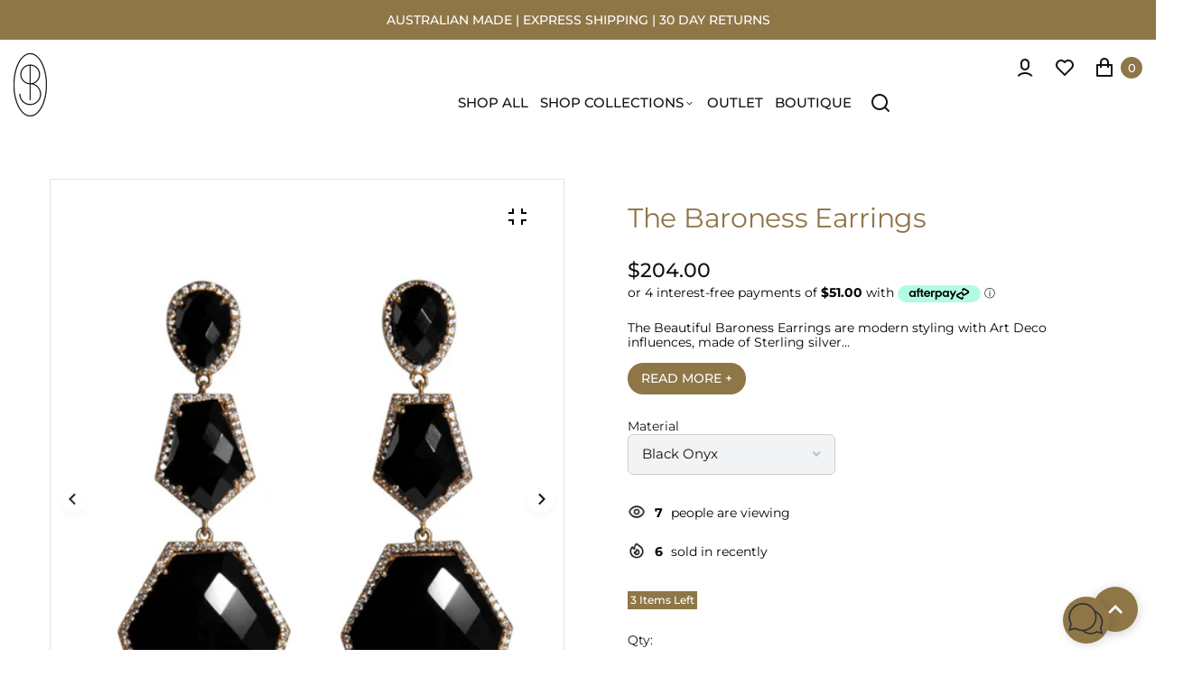

--- FILE ---
content_type: text/css
request_url: https://stephaniebrowne.com/cdn/shop/t/9/assets/customer_styles.css?v=99818234864867261431653249261
body_size: -625
content:
/**
  Styles of customer
**/

.huraaaps-fbmessenger.fb-button {
    z-index: 9999;
}

--- FILE ---
content_type: text/javascript
request_url: https://stephaniebrowne.com/cdn/shop/t/9/assets/shop.js?v=143741800308991972481754921620
body_size: 10125
content:
typeof theme.shopCurrency<"u"&&(theme.updateCurrencies=function(){if($("#js-currency-switcher").length>0)Currency.convertAll(theme.shopCurrency,jQuery(".currency_selector li.active").attr("data-currency"));else return});function getFocusableElements(container){return Array.from(container.querySelectorAll("summary, a[href], button:enabled, [tabindex]:not([tabindex^='-']), [draggable], area, input:not([type=hidden]):enabled, select:enabled, textarea:enabled, object, iframe"))}document.querySelectorAll('[id^="Details-"] summary').forEach(summary=>{summary.setAttribute("role","button"),summary.setAttribute("aria-expanded","false"),summary.nextElementSibling.getAttribute("id")&&summary.setAttribute("aria-controls",summary.nextElementSibling.id),summary.addEventListener("click",event=>{event.currentTarget.setAttribute("aria-expanded",!event.currentTarget.closest("details").hasAttribute("open"))}),summary.parentElement.addEventListener("keyup",onKeyUpEscape)});const trapFocusHandlers={};function trapFocus(container,elementToFocus=container){var elements=getFocusableElements(container),first=elements[0],last=elements[elements.length-1];removeTrapFocus(),trapFocusHandlers.focusin=event=>{event.target!==container&&event.target!==last&&event.target!==first||document.addEventListener("keydown",trapFocusHandlers.keydown)},trapFocusHandlers.focusout=function(){document.removeEventListener("keydown",trapFocusHandlers.keydown)},trapFocusHandlers.keydown=function(event){event.code.toUpperCase()==="TAB"&&(event.target===last&&!event.shiftKey&&(event.preventDefault(),first.focus()),(event.target===container||event.target===first)&&event.shiftKey&&(event.preventDefault(),last.focus()))},document.addEventListener("focusout",trapFocusHandlers.focusout),document.addEventListener("focusin",trapFocusHandlers.focusin),elementToFocus.focus()}try{document.querySelector(":focus-visible")}catch{focusVisiblePolyfill()}function focusVisiblePolyfill(){const navKeys=["ARROWUP","ARROWDOWN","ARROWLEFT","ARROWRIGHT","TAB","ENTER","SPACE","ESCAPE","HOME","END","PAGEUP","PAGEDOWN"];let currentFocusedElement=null,mouseClick=null;window.addEventListener("keydown",event=>{navKeys.includes(event.code.toUpperCase())&&(mouseClick=!1)}),window.addEventListener("mousedown",event=>{mouseClick=!0}),window.addEventListener("focus",()=>{currentFocusedElement&&currentFocusedElement.classList.remove("focused"),!mouseClick&&(currentFocusedElement=document.activeElement,currentFocusedElement.classList.add("focused"))},!0)}function removeTrapFocus(elementToFocus=null){document.removeEventListener("focusin",trapFocusHandlers.focusin),document.removeEventListener("focusout",trapFocusHandlers.focusout),document.removeEventListener("keydown",trapFocusHandlers.keydown),elementToFocus&&elementToFocus.focus()}function onKeyUpEscape(event){if(event.code.toUpperCase()!=="ESCAPE")return;const openDetailsElement=event.target.closest("details[open]");if(!openDetailsElement)return;const summaryElement=openDetailsElement.querySelector("summary");openDetailsElement.removeAttribute("open"),summaryElement.setAttribute("aria-expanded",!1),summaryElement.focus()}typeof window.Shopify>"u"&&(window.Shopify={}),Shopify.bind=function(fn,scope){return function(){return fn.apply(scope,arguments)}},Shopify.setSelectorByValue=function(selector,value){for(var i=0,count=selector.options.length;i<count;i++){var option=selector.options[i];if(value==option.value||value==option.innerHTML)return selector.selectedIndex=i,i}},Shopify.addListener=function(target,eventName,callback){target.addEventListener?target.addEventListener(eventName,callback,!1):target.attachEvent("on"+eventName,callback)},Shopify.postLink=function(path,options){options=options||{};var method=options.method||"post",params=options.parameters||{},form=document.createElement("form");form.setAttribute("method",method),form.setAttribute("action",path);for(var key in params){var hiddenField=document.createElement("input");hiddenField.setAttribute("type","hidden"),hiddenField.setAttribute("name",key),hiddenField.setAttribute("value",params[key]),form.appendChild(hiddenField)}document.body.appendChild(form),form.submit(),document.body.removeChild(form)};class MenuDrawer extends HTMLElement{constructor(){super(),this.mainDetailsToggle=this.querySelector("details");const summaryElements=this.querySelectorAll("summary");this.addAccessibilityAttributes(summaryElements),navigator.platform==="iPhone"&&document.documentElement.style.setProperty("--viewport-height",`${window.innerHeight}px`),this.addEventListener("keyup",this.onKeyUp.bind(this)),this.addEventListener("focusout",this.onFocusOut.bind(this)),this.bindEvents()}bindEvents(){this.querySelectorAll("summary").forEach(summary=>summary.addEventListener("click",this.onSummaryClick.bind(this))),this.querySelectorAll("button").forEach(button=>button.addEventListener("click",this.onCloseButtonClick.bind(this)))}addAccessibilityAttributes(summaryElements){summaryElements.forEach(element=>{element.setAttribute("role","button"),element.setAttribute("aria-expanded",!1),element.setAttribute("aria-controls",element.nextElementSibling.id)})}onKeyUp(event){if(event.code.toUpperCase()!=="ESCAPE")return;const openDetailsElement=event.target.closest("details[open]");openDetailsElement&&(openDetailsElement===this.mainDetailsToggle?this.closeMenuDrawer(this.mainDetailsToggle.querySelector("summary")):this.closeSubmenu(openDetailsElement))}onSummaryClick(event){const summaryElement=event.currentTarget,detailsElement=summaryElement.parentNode,isOpen=detailsElement.hasAttribute("open");detailsElement===this.mainDetailsToggle?(isOpen&&event.preventDefault(),isOpen?this.closeMenuDrawer(summaryElement):this.openMenuDrawer(summaryElement)):(trapFocus(summaryElement.nextElementSibling,detailsElement.querySelector("button")),setTimeout(()=>{detailsElement.classList.add("menu-opening")}))}openMenuDrawer(summaryElement){setTimeout(()=>{this.mainDetailsToggle.classList.add("menu-opening")}),summaryElement.setAttribute("aria-expanded",!0),trapFocus(this.mainDetailsToggle,summaryElement),document.body.classList.add(`overflow-hidden-${this.dataset.breakpoint}`)}closeMenuDrawer(event,elementToFocus=!1){event!==void 0&&(this.mainDetailsToggle.classList.remove("menu-opening"),this.mainDetailsToggle.querySelectorAll("details").forEach(details=>{details.removeAttribute("open"),details.classList.remove("menu-opening")}),this.mainDetailsToggle.querySelector("summary").setAttribute("aria-expanded",!1),document.body.classList.remove(`overflow-hidden-${this.dataset.breakpoint}`),removeTrapFocus(elementToFocus),this.closeAnimation(this.mainDetailsToggle))}onFocusOut(event){setTimeout(()=>{this.mainDetailsToggle.hasAttribute("open")&&!this.mainDetailsToggle.contains(document.activeElement)&&this.closeMenuDrawer()})}onCloseButtonClick(event){const detailsElement=event.currentTarget.closest("details");this.closeSubmenu(detailsElement)}closeSubmenu(detailsElement){detailsElement.classList.remove("menu-opening"),removeTrapFocus(),this.closeAnimation(detailsElement)}closeAnimation(detailsElement){let animationStart;const handleAnimation=time=>{animationStart===void 0&&(animationStart=time),time-animationStart<400?window.requestAnimationFrame(handleAnimation):(detailsElement.removeAttribute("open"),detailsElement.closest("details[open]")&&trapFocus(detailsElement.closest("details[open]"),detailsElement.querySelector("summary")))};window.requestAnimationFrame(handleAnimation)}}customElements.define("menu-drawer",MenuDrawer),function($){var doc=$(document),_docBody=$(document.body),body=$("body");_docBody.on("click",".js_quick_view",function(e){e.preventDefault(),_docBody.append(qvModal),$.fancybox.showLoading(),$.fancybox.helpers.overlay.open({parent:body}),$.getJSON($(this).attr("href").split("?")[0]+".js",function(product){var productTitle=product.title,productAvailable=product.available;$("#quick_view__name").html("<span>"+productTitle+"</span>"),$("#quick_view__availability").html("<span>"+productAvailable+"</span>"),$.each(product.variants,function(i,variant){$("#product-select").append('<option value="'+variant.id+'">'+variant.title+" - "+variant.price+"</option>")}),$("#product_info_link a").attr("href",product.url),$("#quantity").on("focusout",function(){var t2=$(this).val();$(this).val(isNaN(parseFloat(t2))&&!isFinite(t2)||parseInt(t2)==0||t2==""?1:parseInt(t2)<0?parseInt(t2)-2*parseInt(t2):parseInt(t2))}),$("#quantity_up").on("click",function(){var t2=$("#quantity").val();$("#quantity").val(!isNaN(parseFloat(t2))&&isFinite(t2)?parseInt(t2)+1:1)}),$("#quantity_down").on("click",function(){var t2=$("#quantity").val();$("#quantity").val(!isNaN(parseFloat(t2))&&isFinite(t2)&&t2>1?parseInt(t2)-1:1)}),$.getScript("//stephaniebrowne.com/cdn/shopifycloud/shopify/assets/themes_support/option_selection-6f7ad633c5e28837fa6ad78e9835b04d09b5c5c072403701d8bffc9180e7fec7.js",function(){preloadImages(product.images,function(){$.each(product.images,function(i,src){var bigSrc=src.replace(".png","_410x520_crop_center.png").replace(".jpg","_410x520_crop_center.jpg");$("#img_big .swiper-wrapper").append('<div class="swiper-slide"><img class="w-100 lazyload" src="'+bigSrc+'"  data-src="'+bigSrc+'" alt="" /></div>')});var selectCallback=function(variant,selector){variant&&variant.available?(jQuery("#quick_view__add").removeAttr("disabled").removeClass("disabled"),variant.price<variant.compare_at_price?jQuery("#quick_view__price").html('<span class="product-price with-discount item_price">'+Shopify.formatMoney(variant.price,theme.moneyFormat)+'</span><span class="compare-at-price product-regular-price">'+Shopify.formatMoney(variant.compare_at_price,theme.moneyFormat)+'</span><span class="product-sale-price">Save '+parseInt(100-variant.price*100/variant.compare_at_price)+"% OFF</span>"):jQuery("#quick_view__price").html('<span class="product-price item_price">'+Shopify.formatMoney(variant.price,theme.moneyFormat)+"</span>"),variant.inventory_management!=null,jQuery("#quick_view__availability span").removeClass("out_stock").addClass("in_stock").html("In stock")):(jQuery("#quick_view__add").addClass("disabled").attr("disabled","disabled"),jQuery("#quick_view__availability span").removeClass("in_stock").addClass("out_stock").html("Out stock"),jQuery("#quick_view__price").html('<span class="product-price">'+Shopify.formatMoney(product.price,theme.moneyFormat)+"</span>"));for(var i=0;i<selector.product.options.length;i++){if(selector.product.options[i].name.toLowerCase()=="color"){var selectorNum=i,selectorName=selector.product.options[i].name;renderColorOptions(selectorNum,selectorName)}if(selector.product.options[i].name.toLowerCase()=="size"){var selectorNum=i,selectorName=selector.product.options[i].name;renderSizeOptions(selectorNum,selectorName)}}if(variant&&variant.featured_image){var originalImage=$("#img_big img"),newImage=variant.featured_image,element=originalImage[0];Shopify.Image.switchImage(newImage,element,function(newImageSizedSrc,newImage2,element2){quickViewGallery.slides.each(function(i2){var thumb=$(this).find("img").attr("src").replace("_crop_top","").replace("_crop_center","").replace("_crop_bottom","").replace(/\?v=.*/,""),newImg=newImageSizedSrc.replace(/\?v=.*/,"");thumb==newImg&&quickViewGallery.slideTo(i2)})})}theme.updateCurrencies()},quickViewGallery=new Swiper("#img_big",{effect:"fade",spaceBetween:0,updateOnImagesReady:!0,observer:!0,observeParents:!0,navigation:{nextEl:$("#next_quick_view_gallery"),prevEl:$("#prev_quick_view_gallery")},pagination:{el:$("#quick_view_gallery_pagination"),clickable:!0}});new Shopify.OptionSelectors("product-select",{product,onVariantSelected:selectCallback,enableHistoryState:!1}),$.each($("#quick_view__variants select option"),function(){$(this).val()=="Default Title"&&$("#quick_view__variants").hide()})});function preloadImages(images,callback){var images=new Array,countImages=images.length;countImages===0&&callback();var loaded=0;$(images).each(function(){$("<img>").attr("src",this).load(function(){loaded++,loaded===countImages&&callback()})})}$.fancybox($("#product_quick_view"),{openSpeed:600,closeSpeed:300,fitToView:!0,autoSize:!1,autoDimensions:!0,openEffect:"fade",tpl:{wrap:'<div id="quick_view__wrap" class="fancybox-wrap" tabIndex="-1"><div class="fancybox-skin"><div class="fancybox-outer"><div class="fancybox-inner"></div></div></div></div>',closeBtn:'<a title="Close" id="quick_view__close" class="fancybox-item fancybox-close" href="javascript:;"></a>'},afterClose:function(){$("#product_quick_view").remove()}})});function renderColorOptions(num,name){var colorSelect=$("#product_quick_view .single-option-selector").eq(num),selectId="#"+colorSelect.attr("id"),container=$("#product_quick_view #quick_view_colors"),content="<label>"+name+": </label>";colorSelect.parent(".selector-wrapper").addClass("hidden"),$("#product_quick_view .single-option-selector").length==1&&$("#quick_view__variants label").hide(),$("#product_quick_view "+selectId+" option").each(function(){var value=$(this).val();return colorSelect.val()==value?content=content+'<div class="color_item current" data-val="'+value+'" title="'+value+'"><span class="color_inner" style="background-color: '+value+'"></span></div>':content=content+'<div class="color_item" data-val="'+value+'" title="'+value+'"><span class="color_inner" style="background-color: '+value+'"></span></div>'}),container.html(content),$("#product_quick_view .color_item").on("click",function(e2){colorSelect.val($(this).data("val")).trigger("change")})}function renderSizeOptions(num,name){var sizeSelect=$("#product_quick_view .single-option-selector").eq(num),selectId="#"+sizeSelect.attr("id"),container=$("#product_quick_view #quick_view_size"),content="<label>"+name+": </label>";sizeSelect.parent(".selector-wrapper").addClass("hidden"),$("#product_quick_view .single-option-selector").length==1&&$("#quick_view__variants label").hide(),$("#product_quick_view "+selectId+" option").each(function(){var value=$(this).val();return sizeSelect.val()==value?content=content+'<div class="size_item current" data-val="'+value+'"><span class="size_inner">'+value+"</span></div>":content=content+'<div class="size_item" data-val="'+value+'"><span class="size_inner">'+value+"</span></div>"}),container.html(content),$("#product_quick_view .size_item").on("click",function(e2){sizeSelect.val($(this).data("val")).trigger("change")})}$("#quick_view__add").on("click",function(){$.fancybox.close()})})});function ajaxCartRender(){$(".cart_content_preloader").removeClass("off"),jQuery.getJSON("/cart.js",function(data2){var newHtml="";data2.items.length==0?newHtml+='<p class="empty_alert text-center mb-0"><svg width="24" height="24" viewBox="0 0 24 24" fill="none" xmlns="http://www.w3.org/2000/svg"><path d="M7 8V6C7 4.67392 7.52678 3.40215 8.46447 2.46447C9.40215 1.52678 10.6739 1 12 1C13.3261 1 14.5979 1.52678 15.5355 2.46447C16.4732 3.40215 17 4.67392 17 6V8H20C20.2652 8 20.5196 8.10536 20.7071 8.29289C20.8946 8.48043 21 8.73478 21 9V21C21 21.2652 20.8946 21.5196 20.7071 21.7071C20.5196 21.8946 20.2652 22 20 22H4C3.73478 22 3.48043 21.8946 3.29289 21.7071C3.10536 21.5196 3 21.2652 3 21V9C3 8.73478 3.10536 8.48043 3.29289 8.29289C3.48043 8.10536 3.73478 8 4 8H7ZM7 10H5V20H19V10H17V12H15V10H9V12H7V10ZM9 8H15V6C15 5.20435 14.6839 4.44129 14.1213 3.87868C13.5587 3.31607 12.7956 3 12 3C11.2044 3 10.4413 3.31607 9.87868 3.87868C9.31607 4.44129 9 5.20435 9 6V8Z" /></svg><span class="mt-2">'+theme.cartAjaxTextEmpty+"</span></p>":(data2.items.forEach(function(item,i){var image_url=item.image.replace(".png","_130x130_crop_center.png").replace(".jpg","_100x100_crop_center.jpg");newHtml+='<ul class="cart_list_items"><li class="cart_items"><img class="product-thumbnail item_img img-fluid" src="'+image_url+'"  alt="'+item.title+'" /><div class="item_desc"><a class="product_title" href="'+item.url+'">'+item.title.slice(0,50)+'</a><div class="product-price product-price-sm mt-2"><span class="product_quantity">'+item.quantity+' X </span><span class="product-price">'+Shopify.formatMoney(item.price,theme.moneyFormat)+'</span></div><a class="item_remove_btn" href="#" data-id="'+item.id+'"><svg width="24" height="24" viewBox="0 0 24 24" fill="none" xmlns="http://www.w3.org/2000/svg"> <path d="M17 6H22V8H20V21C20 21.2652 19.8946 21.5196 19.7071 21.7071C19.5196 21.8946 19.2652 22 19 22H5C4.73478 22 4.48043 21.8946 4.29289 21.7071C4.10536 21.5196 4 21.2652 4 21V8H2V6H7V3C7 2.73478 7.10536 2.48043 7.29289 2.29289C7.48043 2.10536 7.73478 2 8 2H16C16.2652 2 16.5196 2.10536 16.7071 2.29289C16.8946 2.48043 17 2.73478 17 3V6ZM18 8H6V20H18V8ZM9 4V6H15V4H9Z" fill="#121212"/></svg></a></div></li></ul>'}),newHtml+='<div class="box_footer"><div class="cart_total mt-md-2"><span class="label mr-1">'+theme.cartAjaxTextTotalPrice+': </span><span class="product-price value">'+Shopify.formatMoney(data2.total_price,theme.moneyFormat)+'</span></div><a  class="cart_clear clear_cart_all_items-js link d-block mt-2" href="/cart/clear"> <span>'+theme.cartAjaxTextClearCart+'</span> </a><div class="btn-group mt-3"><a class="btn btn-primary btn-block w-100" href="/cart">'+theme.cartAjaxTextGoCart+'</a><a class="btn btn-secondary btn-block w-100 mt-2" href="/checkout">'+theme.cartAjaxTextGoCheckout+"</a></div></div>"),$(".cart_content_box").html(newHtml),$(".header_cart #cart_items, .header_cart #cart_item_mobile").html(data2.item_count).removeClass("hidden"),removeItemFromCart(),clearAllItemsFromCart(),$(".cart_content_preloader").addClass("off"),theme.updateCurrencies()})}function removeItemFromCart(){$(".header_cart .item_remove_btn").on("click",function(e){e.preventDefault(),itemId=$(this).attr("data-id");var postData="updates["+itemId+"]=0";jQuery.post("/cart/update.js",postData,function(){ajaxCartRender()},"json")})}removeItemFromCart();function clearAllItemsFromCart(){$(".cart_content_box .clear_cart_all_items-js").on("click",function(e){e.preventDefault(),jQuery.post("/cart/clear.js",function(){ajaxCartRender()},"json")})}clearAllItemsFromCart(),doc.ready(function(t2){var e={TOTAL_ITEMS:".cart-total-items",TOTAL_PRICE:".cart-total-price",SUBMIT_ADD_TO_CART:"input[type=image], input.submit-add-to-cart",FORM_UPDATE_CART:"form[name=cartform]",FORM_UPDATE_CART_BUTTON:"form[name=cartform] input[name=update]",FORM_UPDATE_CART_BUTTONS:"input[type=image], input.button-update-cart",LINE_ITEM_ROW:".cart-line-item",LINE_ITEM_QUANTITY_PREFIX:"input#updates_",LINE_ITEM_PRICE_PREFIX:".cart-line-item-price-",LINE_ITEM_REMOVE:".remove a",EMPTY_CART_MESSAGE:"#empty"},a=function(t3){return Shopify.formatMoney(t3,"${{ amount }}")};t2(document).on("submit",'form[action*="/cart/add"]',function(e2){e2.preventDefault(),t2(e2.target).find(".btn-cart").attr("disabled",!0).addClass("disabled"),Shopify.addItemFromForm(e2.target)}),t2(document).on("click",".btn-cart",function(){t2.fancybox.showLoading(),t2.fancybox.helpers.overlay.open({parent:t2("body")})}),t2(e.FORM_UPDATE_CART_BUTTON).click(function(a2){a2.preventDefault(),t2(a2.target.form).find(e.FORM_UPDATE_CART_BUTTONS).attr("disabled",!0).addClass("disabled"),Shopify.updateCartFromForm(a2.target.form)}),t2(e.FORM_UPDATE_CART).delegate(e.LINE_ITEM_REMOVE,"click",function(a2){a2.preventDefault();var i=this.href.split("/").pop().split("?").shift();Shopify.removeItem(i),t2(this).parents(e.LINE_ITEM_ROW).remove()}),Shopify.onItemAdded=function(e2,a2){t2(a2).find(".btn-cart").attr("disabled",!1).removeClass("disabled"),Shopify.getCart()},Shopify.onCartUpdate=function(i,n){t2("#cart_items").html(i.item_count),theme.cartAjaxOn&&ajaxCartRender();var r2=a(i.total_price);t2(e.TOTAL_PRICE).html(r2),t2(e.EMPTY_CART_MESSAGE).length>0&&i.item_count==0&&(t2(e.FORM_UPDATE_CART).hide(),t2(e.EMPTY_CART_MESSAGE).show()),n=n||!1,n&&i.item_count>0&&(t2.each(i.items,function(i2,n2){t2(e.LINE_ITEM_PRICE_PREFIX+n2.id).html(a(n2.line_price)),t2(e.LINE_ITEM_QUANTITY_PREFIX+n2.id).val(n2.quantity)}),t2(n).find("input[value=0]").parents(e.LINE_ITEM_ROW).remove(),t2(n).find(e.FORM_UPDATE_CART_BUTTONS).attr("disabled",!1).removeClass("disabled"))},Shopify.onError=function(){t2("form").find(".btn-cart").attr("disabled",!1).removeClass("disabled")}});function floatToString(t2,o2){var r2=t2.toFixed(o2).toString();return r2.match(/^\.\d+/)?"0"+r2:r2}function attributeToString(t2){return typeof t2!="string"&&(t2+="",t2==="undefined"&&(t2="")),jQuery.trim(t2)}typeof Shopify>"u"&&(Shopify={}),Shopify.money_format="$ {{amount}}",Shopify.onError=function(XMLHttpRequest,textStatus){var data=eval("("+XMLHttpRequest.responseText+")");alert(data.message+"("+data.status+"): "+data.description)},Shopify.onCartUpdate=function(t2){alert("There are now "+t2.item_count+" items in the cart.")},Shopify.onItemAdded=function(t2){alert(t2.title+" was added to your shopping cart.")},Shopify.onProduct=function(t2){alert("Received everything we ever wanted to know about "+t2.title)},Shopify.formatMoney=function(t2,o2){var r2="",e=/\{\{\s*(\w+)\s*\}\}/,a=o2||this.money_format;switch(a.match(e)[1]){case"amount":r2=floatToString(t2/100,2).replace(/(\d+)(\d{3}[\.,]?)/,"$1 $2");break;case"amount_no_decimals":r2=floatToString(t2/100,0).replace(/(\d+)(\d{3}[\.,]?)/,"$1 $2");break;case"amount_with_comma_separator":r2=floatToString(t2/100,2).replace(/\./,",").replace(/(\d+)(\d{3}[\.,]?)/,"$1.$2")}return a.replace(e,r2)},Shopify.resizeImage=function(t2,o2){try{if(o2=="original")return t2;var r2=t2.match(/(.*\/[\w\-\_\.]+)\.(\w{2,4})/);return r2[1]+"_"+o2+"."+r2[2]}catch{return t2}},Shopify.addItem=function(t2,o2,r2){o2=o2||1;var e={type:"POST",url:"/cart/add.js",data:"quantity="+o2+"&id="+t2,dataType:"json",success:function(t3){typeof r2=="function"?r2(t3):Shopify.onItemAdded(t3)},error:function(t3,o3){Shopify.onError(t3,o3)}};jQuery.ajax(e)},Shopify.addItemFromForm=function(t,o){var r={type:"POST",url:"/cart/add.js",data:jQuery(t).serialize(),dataType:"json",success:function(r2){if(typeof o=="function"?o(r2,t):Shopify.onItemAdded(r2,t),_docBody.append(cartModal),$.fancybox.showLoading(),$.fancybox.helpers.overlay.open({parent:body}),body.on("touchmove",function(e){$(".fancybox-overlay").length&&e.preventDefault()}),r2.title.length<60)var productTitle=r2.title;else var productTitle=$.trim(r2.title).substring(0,60)+"...";if($("#cart_added__name").html(productTitle),$("#cart_added__price .value").html(Shopify.formatMoney(r2.price,theme.moneyFormat)),$("#cart_added__total_quantity .value").html(r2.quantity),$("#cart_added__quantity .value").html(r2.quantity),$("#cart_added__total_price .value").html(Shopify.formatMoney(r2.final_line_price,theme.moneyFormat)),$("#cart_added__close").on("click",function(e){e.preventDefault(),theme.updateCurrencies(),$(".fancybox-close").trigger("click")}),r2.image){var cartAddImg=r2.image.replace(".jpg","_130x160_crop_center.jpg").replace(".png","_130x160_crop_center.png");$("#cart_added__img").append('<img class="product-thumbnail item_img img-fluid lazyload" src="'+cartAddImg+'" data-src="'+cartAddImg+'" alt="" />'),setTimeout(function(){$.fancybox.open($("#cart_added"),{openSpeed:600,closeSpeed:300,width:424,height:423,autoSize:!1,afterClose:function(){$("#cart_added").remove()}})},300)}else $("#cart_added__img").hide(),$.fancybox.open($("#cart_added"),{openSpeed:500,closeSpeed:300,afterClose:function(){$("#cart_added").remove()}})},error:function(t,o){Shopify.onError(t,o);var errorData=eval("("+t.responseText+")");body.append('<div id="cart_added" class="cart_error"><h4></h4><p class="alert alert-error"></p></div>'),$("#cart_added h4").html(errorData.message),$("#cart_added p").html(errorData.description),$.fancybox.open($("#cart_added"),{openSpeed:500,closeSpeed:300,topRatio:.5,afterClose:function(){$("#cart_added").remove()}})}};jQuery.ajax(r)},Shopify.getCart=function(t2){jQuery.getJSON("/cart.js",function(o2){typeof t2=="function"?t2(o2):Shopify.onCartUpdate(o2)})},Shopify.getProduct=function(t2,o2){jQuery.getJSON("/products/"+t2+".js",function(t3){typeof o2=="function"?o2(t3):Shopify.onProduct(t3)})},Shopify.changeItem=function(t2,o2,r2){var e={type:"POST",url:"/cart/change.js",data:"quantity="+o2+"&id="+t2,dataType:"json",success:function(t3){typeof r2=="function"?r2(t3):Shopify.onCartUpdate(t3)},error:function(t3,o3){Shopify.onError(t3,o3)}};jQuery.ajax(e)},Shopify.removeItem=function(t2,o2){var r2={type:"POST",url:"/cart/change.js",data:"quantity=0&id="+t2,dataType:"json",success:function(t3){typeof o2=="function"?o2(t3):Shopify.onCartUpdate(t3)},error:function(t3,o3){Shopify.onError(t3,o3)}};jQuery.ajax(r2)},Shopify.clear=function(t2){var o2={type:"POST",url:"/cart/clear.js",data:"",dataType:"json",success:function(o3){typeof t2=="function"?t2(o3):Shopify.onCartUpdate(o3)},error:function(t3,o3){Shopify.onError(t3,o3)}};jQuery.ajax(o2)},Shopify.updateCartFromForm=function(t2,o2){var r2={type:"POST",url:"/cart/update.js",data:jQuery(t2).serialize(),dataType:"json",success:function(r3){typeof o2=="function"?o2(r3,t2):Shopify.onCartUpdate(r3,t2)},error:function(t3,o3){Shopify.onError(t3,o3)}};jQuery.ajax(r2)},Shopify.updateCartAttributes=function(t2,o2){var r2="";jQuery.isArray(t2)?jQuery.each(t2,function(t3,o3){var e2=attributeToString(o3.key);e2!==""&&(r2+="attributes["+e2+"]="+attributeToString(o3.value)+"&")}):typeof t2=="object"&&t2!==null&&jQuery.each(t2,function(t3,o3){r2+="attributes["+attributeToString(t3)+"]="+attributeToString(o3)+"&"});var e={type:"POST",url:"/cart/update.js",data:r2,dataType:"json",success:function(t3){typeof o2=="function"?o2(t3):Shopify.onCartUpdate(t3)},error:function(t3,o3){Shopify.onError(t3,o3)}};jQuery.ajax(e)},Shopify.updateCartNote=function(t2,o2){var r2={type:"POST",url:"/cart/update.js",data:"note="+attributeToString(t2),dataType:"json",success:function(t3){typeof o2=="function"?o2(t3):Shopify.onCartUpdate(t3)},error:function(t3,o3){Shopify.onError(t3,o3)}};jQuery.ajax(r2)},doc.ready(function(){zmz.init()});var zmz={init:function(){this.getCookie(),this.searchForms(),this.ajaxSearch(),this.initSwiperCarousel(),this.initCountdown(),this.backToTop(),this.clickColorOpt(),this.passwordShowHide(),this.widgetToggle(),this.mobileToggle(),this.itemAccordion(),this.itemTabs(),this.wishlistInit(),this.videoFancy(),this.quantityProductBox(),this.collectionItemHover(),body.hasClass("rte")&&this.rteYoutubeWrap(),this.formValidation(),this.sidebarWidgetMenu()},getCookie:function(cname){for(var name=cname+"=",ca=document.cookie.split(";"),i=0;i<ca.length;i++){for(var c=ca[i];c.charAt(0)==" ";)c=c.substring(1);if(c.indexOf(name)==0)return c.substring(name.length,c.length)}return""},searchForms:function(){doc.on("submit",".search_form",function(e){var searchQuery=$(this).find("input").val().replace(/ /g,"+"),placeHolder=$(this).find("input").attr("placeholder").replace(/ /g,"+");searchQuery.length&&searchQuery!=placeHolder||(e.preventDefault(),e.stopPropagation())})},ajaxSearch:function(){if(theme.searchAjaxOn){var container=$("[data-search]"),url="/search?q=";$(".search_content_wrapper input[type=search]").on("keyup change",function(e){var inputVal=$(this).val(),_that=$(this);_that&&setTimeout(function(){return!1},0),(e.key=="Backspace"||e.key=="Delete")&&container.load(url+inputVal+" #hidden_search_result> *"),inputVal.length>2&&(container.show().addClass("active"),$(".icon-search-reset").addClass("active"),container.load(url+inputVal+" #hidden_search_result> *",function(){var list=container.find(".search_results");theme.updateCurrencies(),parseInt(list.data("count_result"))>5&&list.append('<li class="text-center col-12 count"><a class="btn btn-secondary mt-1" href="'+url+inputVal+'">'+list.data("caption")+": "+list.data("count_result")+"</a></li>")}))}),$(".icon-search-reset").on("click",function(){container.hide()}),$(".search_toggle, .icon-search-reset, .search_form_overlay").on("click",function(){container.removeClass("active").html("")})}},initSwiperCarousel:function(){$(".zmz-swiper-container").each(function(){var sliderId="#"+$(this).attr("id"),swiperOptions=$(this).data("options"),zmzCarousel=new Swiper(sliderId,swiperOptions)})},initCountdown:function(){$(".js-countdown").each(function(){var endTime=$(this).data("time"),htmlLayout="<ul class='countdown_timer'><li class='countdown_item'><span class='countdown-time'>%%D%%</span><span class='countdown-text'>d</span></li><li class='countdown_item'><span class='countdown-time'>%%H%%</span><span class='countdown-text'>h</span></li><li class='countdown_item'><span class='countdown-time'>%%M%%</span><span class='countdown-text'>m</span></li><li class='countdown_item'><span class='countdown-time'>%%S%%</span><span class='countdown-text'>s</span></li></ul>";$(this).lofCountDown({TargetDate:endTime,DisplayFormat:htmlLayout,FinishMessage:'<span class="alert alert-warning d-inline-block">'+theme.strings.timerEnd+"</span>"})})},backToTop:function(){$(window).on("scroll",function(){$(this).scrollTop()>300?$("#back_top").fadeIn("slow"):$("#back_top").fadeOut("slow")}),$("#back_top").on("click",function(e){e.preventDefault(),$("html, body").animate({scrollTop:0},800),$("#back_top").fadeOut("slow").stop()})},clickColorOpt:function(){var elWrap=$(".js-product-thumbnail .product_options");elWrap.each(function(){var el=$(this).find(".options_clickable_js");el.each(function(){$(this).on("click",function(){var elSelected=$(".options_clickable_js.selected");elSelected.length&&el.removeClass("selected"),$(this).addClass("selected");var variantImage=$(this).data("image");variantImage.length>0&&$(this).parent().parent().parent().parent().find(".product_img img").attr("srcset",variantImage)})})})},passwordShowHide:function(){$('[data-action="show-password"]').on("click",function(){var elm=$(this).closest(".input-group").children("input.js-visible-password");elm.attr("type")==="password"?(elm.attr("type","text"),$(this).html('<svg width="20" height="20" viewBox="0 0 20 20" fill="none" xmlns="http://www.w3.org/2000/svg" class="file_eye_el"><path d="M0.0999997 10.5C-0.1 11 0.2 11.6 0.7 11.8C1.2 12 1.8 11.7 2 11.2C3.6 8.00002 6.6 5.90002 10 5.90002C13.4 5.90002 16.5 8.00002 17.9 11.2C18.1 11.7 18.7 12 19.2 11.8H19.3C19.9 11.6 20.2 11 19.9 10.5C19.3 9.20002 18.5 8.00002 17.5 7.10002C17.1 6.70002 17 6.20002 17.3 5.80002L17.6 5.30002C17.9 4.80002 17.7 4.20002 17.2 3.90002C16.7 3.60002 16.1 3.80002 15.8 4.30002L15.7 4.50002C15.4 5.00002 14.8 5.10002 14.3 4.90002C13.5 4.60002 12.7 4.30002 11.9 4.10002C11.4 4.00002 11 3.60002 11 3.10002V2.90002C11 2.30002 10.5 1.90002 10 1.90002C9.4 1.90002 9 2.40002 9 2.90002V3.10002C9 3.60002 8.6 4.00002 8.1 4.10002C7.3 4.20002 6.5 4.50002 5.8 4.80002C5.3 5.00002 4.6 4.90002 4.3 4.40002L4.2 4.30002C4 3.80002 3.4 3.70002 2.9 3.90002C2.4 4.20002 2.2 4.80002 2.5 5.30002L2.8 5.70002C3.1 6.10002 3 6.70002 2.6 7.00002C1.5 8.00002 0.7 9.20002 0.0999997 10.5Z" /><path d="M19.9 10.6C18.2 6.6 14.3 4 10 4C5.7 4 1.8 6.6 0.2 10.6L0 11L0.2 11.4C1.9 15.4 5.7 18 10.1 18C14.4 18 18.3 15.4 19.9 11.4L20 11L19.9 10.6ZM10 16C6.6 16 3.6 14.1 2.2 11C3.6 7.9 6.6 6 10 6C13.4 6 16.4 7.9 17.8 11C16.4 14.1 13.4 16 10 16Z" /><path d="M10 8C8.4 8 7 9.3 7 11C7 12.7 8.3 14 10 14C11.7 14 13 12.7 13 11C13 9.3 11.7 8 10 8ZM10 12C9.5 12 9 11.6 9 11C9 10.4 9.4 10 10 10C10.6 10 11 10.4 11 11C11 11.6 10.6 12 10 12Z" /></svg>')):(elm.attr("type","password"),$(this).html('<svg width="20" height="20" viewBox="0 0 20 20" xmlns="http://www.w3.org/2000/svg" class="file_eye_el"><path d="M19.9213 6.33664C20.1557 5.81077 19.844 5.21824 19.2848 5.05073C18.7566 4.89251 18.1987 5.17332 17.9664 5.66527C16.4415 8.89505 13.3725 10.966 10.0416 10.966C6.6215 10.966 3.54948 8.90232 2.10083 5.68227C1.876 5.18253 1.32023 4.88805 0.785864 5.04012L0.728076 5.05657C0.155103 5.21963 -0.161611 5.82638 0.0839321 6.36027C0.677994 7.65193 1.46566 8.82793 2.44692 9.79417C2.80378 10.1456 2.90358 10.6891 2.64628 11.1163L2.37452 11.5674C2.08511 12.0479 2.25306 12.668 2.74729 12.9438C3.22751 13.2118 3.83775 13.0542 4.12169 12.589L4.23541 12.4027C4.52288 11.9316 5.1386 11.7753 5.64786 12.0022C6.39877 12.3366 7.2005 12.6011 8.01571 12.7778C8.51904 12.8869 8.90067 13.3108 8.90067 13.817V13.9866C8.90067 14.5463 9.3679 15 9.93786 15C10.5078 15 10.9751 14.5463 10.9751 13.9866V13.817C10.9751 13.3108 11.3565 12.887 11.8618 12.7872C12.6628 12.6289 13.4508 12.3976 14.1903 12.0598C14.7189 11.8183 15.372 11.963 15.6717 12.4541L15.754 12.589C16.038 13.0542 16.6482 13.2118 17.1284 12.9438C17.6227 12.668 17.7906 12.0479 17.5012 11.5674L17.2439 11.1403C16.9803 10.7027 17.0921 10.1451 17.4697 9.79728C18.5171 8.83258 19.3228 7.67903 19.9213 6.33664Z"/></svg>'))})},widgetToggle:function(){$(".widget_toggle").each(function(){var navItem=$(this),itemEl=navItem.parent().find(".content-widget_toggle");itemEl.hide(),navItem.on("click",function(){navItem.hasClass("open")?(itemEl.slideUp(400),navItem.removeClass("open")):(itemEl.slideDown(400),navItem.addClass("open"))}),$(window).innerWidth()>767&&(navItem.hasClass("open")?itemEl.show():navItem.hasClass("open")&&navItem.removeClass("open"))})},mobileToggle:function(){$(window).innerWidth()<768&&$(".toggle-mobile").each(function(){var navItem=$(this),itemEl=navItem.parent().find(".content-toggle-mobile");itemEl.hide(),navItem.on("click",function(){navItem.hasClass("open")?(itemEl.slideUp(400),navItem.removeClass("open")):(itemEl.slideDown(400),navItem.addClass("open"))})})},itemAccordion:function(){var detAcc=document.querySelector(".item-accordion-js"),details=[...document.querySelectorAll(".item-accordion-js details")];details.forEach(targetDetail=>{targetDetail.querySelector("summary").addEventListener("click",()=>{details.forEach(detail=>{var attrOpen=!1,detailContent=detail.querySelector(".accordion-content");detail===targetDetail&&(attrOpen=!0,detailContent.classList.add("animated"),setTimeout(function(){$("html,body").animate({scrollTop:$(detail).offset().top-100},300)},100),detailContent.addEventListener("animationend",function(){detailContent.classList.remove("animated")})),detail!==targetDetail&&detail.removeAttribute("open"),typeof attrOpen<"u"&&attrOpen===!1&&$("html,body").animate({scrollTop:$(detAcc).offset().top},0)})})})},itemTabs:function(){$(".tab_content_wrapper").each(function(i){var navItem=$(this).find(".tab_nav"),tabItem=$(this).find(".tab_item");navItem.on("click",function(e){navItem.removeClass("active"),$(this).addClass("active"),tabItem.removeClass("active"),tabItem.eq($(this).data("tab")).addClass("active")})})},videoFancy:function(){$(".fancybox-media").fancybox({maxWidth:800,maxHeight:600,fitToView:!1,width:"70%",height:"70%",autoSize:!1,closeClick:!1,openEffect:"elastic",closeEffect:"none",beforeLoad:function(){var url=$(this.element).attr("href");url=url.replace(new RegExp("watch\\?v=","i"),"v/"),url+="?fs=1&autoplay=1&rel=0&controls=0",this.href=url}})},wishlistInit:function(){const t2=$(".zemez_wishlist_total");zemezWishlist=async e=>{if(e.dataset.action==="remove"&&location.href!==e.href){location=e.href;return}e.setAttribute("loading",""),e.setAttribute("disabled",""),await fetch("https://prestashop7.devoffice.com/shopify/wishlist.php",{method:"POST",headers:{"Content-Type":"application/json"},body:JSON.stringify(e.dataset)}).then(r2=>r2.json()).then(r2=>{if(t2.removeClass("hidden").html(r2.total),e.dataset.action==="remove"&&location.href===e.href){location=e.href;return}e.dataset.action=r2.action,e.removeAttribute("loading"),e.removeAttribute("disabled")})}},quantityProductBox:function(){doc.on("focusout",".quantity_input",function(){var a=$(this).val();isNaN(parseFloat(a))&&!isFinite(a)||parseInt(a)==0||a==""?$(this).val(1):parseInt(a)<0?$(this).val(parseInt(a)-2*parseInt(a)):$(this).val(parseInt(a))}),doc.on("click",".quantity_up",function(){var a=$(this).parent().find(".quantity_input");isNaN(parseFloat(a.val()))||!isFinite(a.val())||a.attr("disabled")?a.val(1):a.val(parseInt(a.val())+1)}),doc.on("click",".quantity_down",function(){var a=$(this).parent().parent().find(".quantity_input");!isNaN(parseFloat(a.val()))&&isFinite(a.val())&&a.val()>1&&!a.attr("disabled")?a.val(parseInt(a.val())-1):a.val(1)})},collectionItemHover:function(){var o2=$(".collection_item");o2.length>0&&doc.ready(function(){body.delegate(".collection_caption","mouseover",function(){$(this).addClass("rollOut")}),body.delegate(".collection_caption","mouseout",function(){$(this).removeClass("rollOut")})})},rteYoutubeWrap:function(){$(".rte iframe[src *= youtube]").wrap('<div class="rte_youtube_wrapper"></div>')},formValidation:function(elem){var elem=$(".footer_newsletter_form")},sidebarWidgetMenu:function(){$(".sidebar_widget__linklist .menu_trigger").each(function(){$(this).on("click",function(){$(this).parent().siblings("a").toggleClass("active"),$(this).toggleClass("active"),$(this).parent().siblings(".submenu-js").slideToggle()})})}}}(jQuery);
//# sourceMappingURL=/cdn/shop/t/9/assets/shop.js.map?v=143741800308991972481754921620
